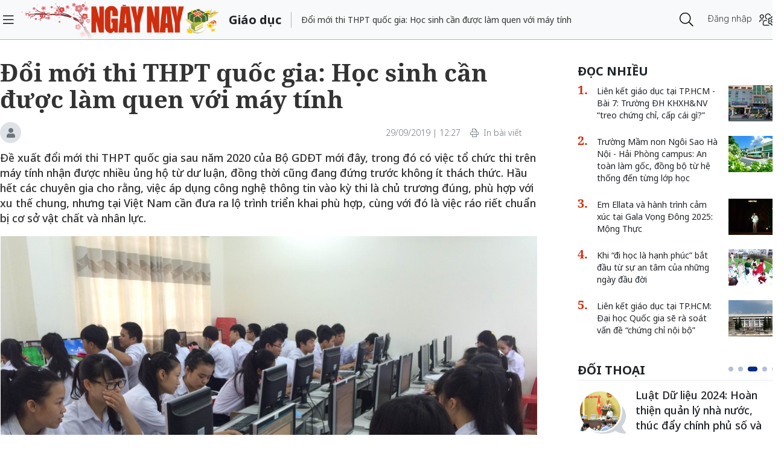

--- FILE ---
content_type: text/html;charset=utf-8
request_url: https://ngaynay.vn/doi-moi-thi-thpt-quoc-gia-hoc-sinh-can-duoc-lam-quen-voi-may-tinh-post79893.html
body_size: 19683
content:
<!DOCTYPE html> <html lang="vi"> <head> <title>Đổi mới thi THPT quốc gia: Học sinh cần được làm quen với máy tính</title> <meta name="description" content="Đề xuất đổi mới thi THPT quốc gia sau năm 2020 của Bộ GDĐT mới đây, trong đó có việc tổ chức thi trên máy tính nhận được nhiều ủng hộ từ dư luận, đồng thời cũng"/> <meta name="keywords" content="Thi THPT, đổi mới, sử dụng máy tính"/> <meta name="news_keywords" content="Thi THPT, đổi mới, sử dụng máy tính"/> <meta http-equiv="Content-Type" content="text/html; charset=utf-8"/> <meta http-equiv="X-UA-Compatible" content="IE=edge"/> <meta http-equiv="refresh" content="1200"/> <meta name="revisit-after" content="1 days"/> <meta name="viewport" content="width=device-width, initial-scale=1"/> <meta http-equiv="content-language" content="vi"/> <link rel="dns-prefetch" href="//static.ngaynay.vn"/> <link rel="dns-prefetch" href="//www.google-analytics.com"/> <link rel="dns-prefetch" href="//www.googletagmanager.com"/> <link rel="dns-prefetch" href="//stc.za.zaloapp.com"/> <link rel="dns-prefetch" href="//fonts.googleapis.com"/> <script>var cmsConfig={domainDesktop:"https://ngaynay.vn",domainMobile:"https://ngaynay.vn",domainStatic:"https://static.ngaynay.vn/2020/web",domainLog:"https://log.ngaynay.vn",siteId:0,adsLazy:true,loggingUrl:"https://log.ngaynay.vn/log?data=eyJzaXRlSWQiOjAsICJwbGF0Zm9ybSI6MSwgInVybCI6Imh0dHBzOi8vbmdheW5heS52bi9naWFvLWR1Yy8ifQ=="};var USER_AGENT=window.navigator&&window.navigator.userAgent||"";var IS_MOBILE=/Android|webOS|iPhone|iPad|iPod|BlackBerry|Windows Phone|IEMobile|Mobile Safari|Opera Mini/i.test(USER_AGENT);var IS_REDIRECT=false;if(IS_MOBILE&&!getCookie("isMobile")){setCookie("isMobile",1,30);window.location=window.location.pathname+window.location.search;IS_REDIRECT=true}else{if(getCookie("isMobile")){setCookie("isMobile",1,-1);window.location=window.location.pathname+window.location.search;IS_REDIRECT=true}}function setCookie(c,d,b){var f=new Date;f.setTime(f.getTime()+b*24*60*60*1000);var a="expires="+f.toUTCString();document.cookie=c+"="+d+"; "+a+";path=/;"}function getCookie(b){var c=document.cookie.indexOf(b+"=");var a=c+b.length+1;if(!c&&b!==document.cookie.substring(0,b.length)){return null}if(c===-1){return null}var d=document.cookie.indexOf(";",a);if(d===-1){d=document.cookie.length}return unescape(document.cookie.substring(a,d))};</script> <meta name="robots" content="index,follow,noarchive"/> <meta name="GOOGLEBOT" content="index,follow,noarchive"/> <link rel="shortcut icon" href="https://static.ngaynay.vn/2020/web/styles/img/favicon.ico" type="image/x-icon"/> <meta property="fb:pages" content="1100051476686275"/> <link rel="canonical" href="https://ngaynay.vn/doi-moi-thi-thpt-quoc-gia-hoc-sinh-can-duoc-lam-quen-voi-may-tinh-post79893.html"/> <meta property="og:site_name" content=""/> <meta property="og:rich_attachment" content="true"/> <meta property="og:type" content="article"/> <meta property="og:url" content="https://ngaynay.vn/post-79893.html"/> <meta property="og:image" content="https://image.ngaynay.vn/1200x630/Uploaded/2026/pcpc/2019_09_29/gd1_UXXP.jpg"/> <meta property="og:image:width" content="600"/> <meta property="og:image:height" content="315"/> <meta property="og:title" content="Đổi mới thi THPT quốc gia: Học sinh cần được làm quen với máy tính"/> <meta property="og:description" content="Đề xuất đổi mới thi THPT quốc gia sau năm 2020 của Bộ GDĐT mới đây, trong đó có việc tổ chức thi trên máy tính nhận được nhiều ủng hộ từ dư luận, đồng thời cũng đang đứng trước không ít thách thức. Hầu hết các chuyên gia cho rằng, việc áp dụng công nghệ thông tin vào kỳ thi là chủ trương đúng, phù hợp với xu thế chung, nhưng tại Việt Nam cần đưa ra lộ trình triển khai phù hợp, cùng với đó là việc ráo riết chuẩn bị cơ sở vật chất và nhân lực."/> <meta property="article:tag" content="Thi THPT, đổi mới, sử dụng máy tính"/> <meta property="article:section" content="Giáo dục"/> <meta property="article:published_time" content="2019-09-29T12:27:35+0700"/> <meta property="article:modified_time" content="2019-09-29T12:27:35+0700"/> <link rel="preload" href="https://static-cms-ngaynay.epicdn.me/2020/web/styles/css/main.min-1.7.1.css" as="style"> <link rel="stylesheet" href="https://static-cms-ngaynay.epicdn.me/2020/web/styles/css/main.min-1.7.1.css"/> <script type="text/javascript">(function(d,e,j,h,f,c,b){d.GoogleAnalyticsObject=f;d[f]=d[f]||function(){(d[f].q=d[f].q||[]).push(arguments)},d[f].l=1*new Date();c=e.createElement(j),b=e.getElementsByTagName(j)[0];c.async=1;c.src=h;b.parentNode.insertBefore(c,b)})(window,document,"script","//www.google-analytics.com/analytics.js","ga");if(!IS_REDIRECT){ga("create","UA-70876419-1","auto");ga("create","UA-92738947-1","auto","clientTracker");ga("send","pageview");ga("clientTracker.send","pageview")};</script> <script async src="https://www.googletagmanager.com/gtag/js?id=G-4YTJR59M4V"></script> <script>if(!IS_REDIRECT){window.dataLayer=window.dataLayer||[];function gtag(){dataLayer.push(arguments)}gtag("js",new Date());gtag("config","G-4YTJR59M4V")};</script> <script async defer src="https://static.ngaynay.vn/2020/web/js/analytics.min.js?v=1.0"></script> <script src="https://ngaynay.vn/ads?object_type=2&object_id=73"></script> <script async src="https://sp.zalo.me/plugins/sdk.js"></script> <script type="application/ld+json">{"@context": "http://schema.org","@type": "Organization","name": "","url": "https://ngaynay.vn","logo": "https://static.ngaynay.vn/2020/web/styles/img/ngaynay_share.png","contactPoint": [{"@type": "ContactPoint","telephone": "+84-962-341-234","contactType": "customer service"}]}</script><script type="application/ld+json">{"@context" : "http://schema.org","@type" : "WebSite","name" : "Giáo dục","url" : "https://ngaynay.vn/giao-duc/"}</script><script type="application/ld+json">{"@context":"http://schema.org","@type":"BreadcrumbList","itemListElement":[{"@type":"ListItem","position":1,"item":{"@id":"https://ngaynay.vn/giao-duc/","name":"Giáo dục"}}]}</script><script type="application/ld+json">{"@context": "http://schema.org","@type": "NewsArticle","mainEntityOfPage":{"@type":"WebPage","@id":"https://ngaynay.vn/doi-moi-thi-thpt-quoc-gia-hoc-sinh-can-duoc-lam-quen-voi-may-tinh-post79893.html"},"headline": "Đổi mới thi THPT quốc gia: Học sinh cần được làm quen với máy tính","description": "Đề xuất đổi mới thi THPT quốc gia sau năm 2020 của Bộ GDĐT mới đây, trong đó có việc tổ chức thi trên máy tính nhận được nhiều ủng hộ từ dư luận, đồng thời cũng đang đứng trước không ít thách thức. Hầu hết các chuyên gia cho rằng, việc áp dụng công nghệ thông tin vào kỳ thi là chủ trương đúng, phù hợp với xu thế chung, nhưng tại Việt Nam cần đưa ra lộ trình triển khai phù hợp, cùng với đó là việc ráo riết chuẩn bị cơ sở vật chất và nhân lực.","image": {"@type": "ImageObject","url": "https://image.ngaynay.vn/1200x630/Uploaded/2026/pcpc/2019_09_29/gd1_UXXP.jpg","width" : 720,"height" : 480},"datePublished": "2019-09-29T12:27:35+0700","dateModified": "2019-09-29T12:27:35+0700","author": {"@type": "Person","name": ""},"publisher": {"@type": "Organization","name": "","logo": {"@type": "ImageObject","url": "https://static.ngaynay.vn/2020/web/styles/img/ngaynay_share.png"}}}</script></head> <body> <div class="wrapper detail-page "> <header class="site-header"> <div class="container"> <div class="row"> <div class="col-26 order-3"> <div class="page-heading"> <a id="header-article-zone" href="#" class="article-cate"><h2></h2></a> <span class="article-title" id="header-article-title"></span> </div> </div> <div class="col-5 order-2"> <a href="/" class="site-header__logo" title="">NgayNay.vn</a> </div> <div class="col-1 order-1"> <button class="site-header__menu-button h-100"> <i class="fal fa-bars"></i> </button> </div> <div class="col-7 justify-content-end d-flex order-3"> <div class="site-header__more search-login"> <div class="search-wrap"> <input type="text" class="search-input txtsearch" placeholder="Nhập từ khóa tìm kiếm"> <button class="search-button btn_search"><i class="fal fa-search"></i></button> </div> <div class="login-wrap dropdown" id="header-profile"> <a href="javascript:void(0);" class="login-button" onclick="ME.loginDialog();"> <span class="text-login">Đăng nhập</span> <i onclick="ME.loginDialog();" title="Đăng nhập" class="fal fa-users-cog"></i> </a> </div> </div> </div> </div> </div> </header> <nav class="desktop-nav"> <section class="first-nav"> <ul class="menu"> <li> <a href="https://ngaynay.vn" title="Trang chủ">Trang chủ</a> </li> <li data-id="99" class="red-bg "> <a href="https://ngaynay.vn/pay/" title="Special Today">Special Today</a> </li> <li data-id="47" class=""> <a href="https://ngaynay.vn/van-hoa/" title="Văn hoá">Văn hoá</a> </li> <li data-id="73" class="is-active"> <a href="https://ngaynay.vn/giao-duc/" title="Giáo dục">Giáo dục</a> </li> <li data-id="81" class=""> <a href="https://ngaynay.vn/khoa-hoc/" title="Khoa học">Khoa học</a> <i class="fal fa-angle-right"></i> <section class="second-nav"> <h3 class="heading-cate">Khoa học</h3> <ul class="menu__sub"> <li data-id="28"><a href="https://ngaynay.vn/moi-truong/" title="Môi trường">Môi trường</a></li> <li data-id="69"><a href="https://ngaynay.vn/cong-nghe/" title="Công nghệ">Công nghệ</a></li> </ul> </section> </li> <li data-id="83" class=""> <a href="https://ngaynay.vn/di-san/" title="Di sản">Di sản</a> </li> <li data-id="29" class=""> <a href="https://ngaynay.vn/suc-khoe/" title="Sức khỏe">Sức khỏe</a> <i class="fal fa-angle-right"></i> <section class="second-nav"> <h3 class="heading-cate">Sức khỏe</h3> <ul class="menu__sub"> <li data-id="40"><a href="https://ngaynay.vn/song-an-toan/" title="Sống an toàn">Sống an toàn</a></li> <li data-id="42"><a href="https://ngaynay.vn/dinh-duong/" title="Dinh dưỡng">Dinh dưỡng</a></li> <li data-id="44"><a href="https://ngaynay.vn/thuoc-hay/" title="Thuốc hay">Thuốc hay</a></li> </ul> </section> </li> <li data-id="3" class=""> <a href="https://ngaynay.vn/tam-nhin-unesco/" title="Tầm nhìn UNESCO">Tầm nhìn UNESCO</a> </li> <li data-id="30" class=""> <a href="https://ngaynay.vn/du-lich/" title="Du lịch">Du lịch</a> <i class="fal fa-angle-right"></i> <section class="second-nav"> <h3 class="heading-cate">Du lịch</h3> <ul class="menu__sub"> <li data-id="45"><a href="https://ngaynay.vn/diem-den/" title="Điểm đến">Điểm đến</a></li> <li data-id="46"><a href="https://ngaynay.vn/trai-nghiem/" title="Trải nghiệm">Trải nghiệm</a></li> <li data-id="49"><a href="https://ngaynay.vn/khach-san/" title="Khách sạn">Khách sạn</a></li> <li data-id="50"><a href="https://ngaynay.vn/am-thuc/" title="Ẩm thực">Ẩm thực</a></li> <li data-id="48"><a href="https://ngaynay.vn/phuong-tien/" title="Phương tiện">Phương tiện</a></li> </ul> </section> </li> <li data-id="80" class=""> <a href="https://ngaynay.vn/Datnuoc-Connguoi/" title="Đất nước - Con người">Đất nước - Con người</a> </li> <li data-id="5" class=""> <a href="https://ngaynay.vn/the-gioi/" title="Thế giới">Thế giới</a> <i class="fal fa-angle-right"></i> <section class="second-nav"> <h3 class="heading-cate">Thế giới</h3> <ul class="menu__sub"> <li data-id="7"><a href="https://ngaynay.vn/binh-luan/" title="Bình luận">Bình luận</a></li> <li data-id="35"><a href="https://ngaynay.vn/ho-so/" title="Hồ sơ">Hồ sơ</a></li> </ul> </section> </li> <li data-id="2" class=""> <a href="https://ngaynay.vn/van-hoa-doanh-nghiep/" title="Văn hóa Doanh nghiệp">Văn hóa Doanh nghiệp</a> </li> <li data-id="16" class=""> <a href="https://ngaynay.vn/khong-gian-song-1/" title="Không gian sống">Không gian sống</a> </li> <li data-id="100" class=""> <a href="https://ngaynay.vn/phat-trien-ben-vung/" title="Phát triển bền vững">Phát triển bền vững</a> <i class="fal fa-angle-right"></i> <section class="second-nav"> <h3 class="heading-cate">Phát triển bền vững</h3> <ul class="menu__sub"> <li data-id="102"><a href="https://ngaynay.vn/chuyen-doi-so/" title="Chuyển đổi số">Chuyển đổi số</a></li> <li data-id="103"><a href="https://ngaynay.vn/kinh-te-xanh/" title="Kinh tế xanh">Kinh tế xanh</a></li> <li data-id="101"><a href="https://ngaynay.vn/csr/" title="CSR">CSR</a></li> </ul> </section> </li> <li data-id="104" class=""> <a href="https://ngaynay.vn/xu-huong/" title="Xu hướng">Xu hướng</a> <i class="fal fa-angle-right"></i> <section class="second-nav"> <h3 class="heading-cate">Xu hướng</h3> <ul class="menu__sub"> <li data-id="105"><a href="https://ngaynay.vn/lam-dep-1/" title="Làm đẹp">Làm đẹp</a></li> <li data-id="107"><a href="https://ngaynay.vn/thoi-trang/" title="Thời trang">Thời trang</a></li> <li data-id="108"><a href="https://ngaynay.vn/tieu-dung/" title="Tiêu dùng">Tiêu dùng</a></li> <li data-id="109"><a href="https://ngaynay.vn/giai-tri-1/" title="Giải trí">Giải trí</a></li> <li data-id="106"><a href="https://ngaynay.vn/the-thao-1/" title="Thể thao">Thể thao</a></li> <li data-id="110"><a href="https://ngaynay.vn/talk/" title="Talk &amp; See">Talk &amp; See</a></li> <li data-id="111"><a href="https://ngaynay.vn/trending/" title="Trending">Trending</a></li> </ul> </section> </li> <li><span class="w-100 border-top mt-3 mb-3"></span></li> <li data-id="91" class=""> <a href="https://ngaynay.vn/phatgiao/" title="Phật giáo" target="_blank">Phật giáo</a> </li> <li data-id="68" class=""> <a href="https://ngaynay.vn/xe/" title="Xe và Công nghệ" target="_blank">Xe và Công nghệ</a> </li> <li data-id="98" class=""> <a href="https://ngaynay.vn/e-paper/" title="E-PAPER">E-PAPER</a> </li> <li data-id="78" class=""> <a href="https://ngaynay.vn/news-game/" title="News Game">News Game</a> </li> <li data-id="77" class=""> <a href="https://ngaynay.vn/Longform/" title="Longform">Longform</a> </li> </ul> </section> </nav> <div class="site-body"> <div class="container"> <div class="row justify-content-between"> <div class="col"> <ul class="breadcrumb breadcrumb--detail"> <li class="main-cate is-active"> <a href="https://ngaynay.vn/giao-duc/" title="Giáo dục">Giáo dục</a> </li> </ul> </div> <div class="w-100"></div> <div class="col-27"> <article class="article"> <header class="article__header"> <h1 class="article__title cms-title"> Đổi mới thi THPT quốc gia: Học sinh cần được làm quen với máy tính </h1> <div class="article__meta"> <span class="author-zone"><i class="fal fa-user"></i></span> <span class="time"> <time datetime="2019-09-29T12:27:35+0700">29/09/2019 | 12:27</time> <meta class="cms-date" itemprop="datePublished" content="2019-09-29T12:27:35+0700"> </span> <a href="javascript:voice(0);" class="print sendprint"> <i class="fal fa-print"></i> <span>In bài viết</span> </a> <div class="social-share"> <div class="fb-wrap"> <div class="fb-like" data-href="https://ngaynay.vn/post-79893.html" data-width="" data-layout="button_count" data-action="like" data-size="small" data-share="true"></div> </div> </div> </div> <div class="clearfix"></div> <div class="article__sapo cms-desc"> <div>Đề xuất đổi mới thi THPT quốc gia sau năm 2020 của Bộ GDĐT mới đây, trong đó có việc tổ chức thi trên máy tính nhận được nhiều ủng hộ từ dư luận, đồng thời cũng đang đứng trước không ít thách thức. Hầu hết các chuyên gia cho rằng, việc áp dụng công nghệ thông tin vào kỳ thi là chủ trương đúng, phù hợp với xu thế chung, nhưng tại Việt Nam cần đưa ra lộ trình triển khai phù hợp, cùng với đó là việc ráo riết chuẩn bị cơ sở vật chất và nhân lực.</div></div> <div id="adsWeb_AdsArticleAfterSapo" class="banner clearfix" data-platform="1" data-position="Web_AdsArticleAfterSapo"> <script>if(typeof Web_AdsArticleAfterSapo!="undefined"){window.CMS_BANNER.pushAds(Web_AdsArticleAfterSapo,"adsWeb_AdsArticleAfterSapo")}else{document.getElementById("adsWeb_AdsArticleAfterSapo").style.display="none"};</script> </div> <table class="article__avatar"> <tbody> <tr> <td class="pic"> <img class="cms-photo" src="https://image.ngaynay.vn/w890/Uploaded/2026/pcpc/2019_09_29/gd1_UXXP.jpg" data-photo-original-src="https://image.ngaynay.vn/Uploaded/2026/pcpc/2019_09_29/gd1_UXXP.jpg" alt="Đổi mới thi THPT quốc gia: Học sinh cần được làm quen với máy tính" cms-photo-caption="Đổi mới thi THPT quốc gia: Học sinh cần được làm quen với máy tính"/> </td> </tr> </tbody> </table> <div id="adsWeb_AdsArticleAfterAvatar" class="banner clearfix" data-platform="1" data-position="Web_AdsArticleAfterAvatar"> <script>if(typeof Web_AdsArticleAfterAvatar!="undefined"){window.CMS_BANNER.pushAds(Web_AdsArticleAfterAvatar,"adsWeb_AdsArticleAfterAvatar")}else{document.getElementById("adsWeb_AdsArticleAfterAvatar").style.display="none"};</script> </div> <div class="article__relate-1 cms-relate"> <div class="box-content"> <article class="story"> <h5 class="story__heading"> <a class="cms-link" href="https://ngaynay.vn/rat-co-the-thi-sinh-se-phai-thi-thpt-quoc-gia-tren-may-tinh-post79754.html" title="Rất có thể thí sinh sẽ phải thi THPT quốc gia trên máy tính"> Rất có thể thí sinh sẽ phải thi THPT quốc gia trên máy tính </a> </h5> </article> <article class="story"> <h5 class="story__heading"> <a class="cms-link" href="https://ngaynay.vn/phuong-an-thi-thpt-quoc-gia-moi-can-chuan-bi-ky-dieu-kien-vat-chat-va-con-nguoi-post79839.html" title="Phương án thi THPT quốc gia mới: Cần chuẩn bị kỹ điều kiện vật chất và con người"> Phương án thi THPT quốc gia mới: Cần chuẩn bị kỹ điều kiện vật chất và con người </a> </h5> </article> </div> </div> </header> <div class="article__body cms-body " itemprop="articleBody"> <p><strong>Cân nhắc yếu tố vùng miền</strong><br> </p> <p>Theo PGS Trần Văn Tớp – Phó Hiệu trưởng trường ĐH Bách Khoa Hà Nội, để xây dựng phương án thi này thì Bộ GDĐT cần có tiến độ, chuẩn bị cho các vấn đề như mức độ tiếp cận máy tính của thí sinh khu vực khó khăn. Trong điều kiện hiện nay, các thành phố lớn thuận lợi về hạ tầng, mặt bằng tiếp cận thi trên máy. Nhưng ở những nơi, vùng sâu vùng xa, có khi học sinh chỉ được tiếp cận máy tính qua phòng thí nghiệm ở trường phổ thông, giờ thực hành thí nghiệm làm trực tiếp trên máy chưa nhiều. Vì thế, e rằng đến khi thi các em bỡ ngỡ quá.</p> <p>Về vấn đề này, PGS.TS Đỗ Văn Dũng - Hiệu trưởng Trường ĐH Sư phạm Kỹ thuật TP Hồ Chí Minh nhận định, ưu điểm của thi trên máy tính là có kết quả tức thì, có thể tổ chức thi nhiều lần trong năm, không phải tổ chức hội đồng thi rườm rà, phức tạp, có thể giảm tiêu cực trong thi cử. Tuy nhiên, việc này cũng tạo nên những lo ngại như cơ sở vật chất không đồng đều, trình độ không tương xứng ở các địa phương. Đơn cử như thí sinh ở thành phố được sử dụng máy tính nhiều hơn nên thao tác thành thạo hơn, có thời gian làm bài sẽ nhiều hơn so với các em ở vùng nông thôn, miền núi khó khăn. Cùng với đó, số lượng máy tính khó đáp ứng nhu cầu thực tế, nếu để công ty bên ngoài hỗ trợ thì không khả thi. Chưa kể, nếu máy tính bị trục trặc cũng sẽ phần nào làm ảnh hưởng đến quyền lợi, tâm lí của thí sinh. Ngoài ra, nếu cả nước có hàng chục nghìn phòng thi thì sẽ phải thêm rất nhiều người trực phần mềm thi, yêu cầu về chuyên môn, trình độ công nghệ thông tin của giám thị cũng phải cao hơn. “Mình đang sử dụng công nghệ để giảm sự tham gia của con người, nhưng khi đưa công nghệ vào lại xuất hiện thêm một số nhân tố, con người mới thì những người dùng phần mềm đó có để xảy ra tiêu cực không?” - ông Dũng băn khoăn.</p> <p><strong>Làm sao để đảm bảo công bằng, khách quan</strong></p> <p>Đồng quan điểm này, PGS.TS Nguyễn Phương Nga - Giám đốc Trung tâm Kiểm định chất lượng giáo dục - Hiệp hội các trường ĐH- CĐ Việt Nam cho rằng, khi áp dụng thi trên máy tính thách thức đầu tiên là đối với những học sinh sẽ thi tốt nghiệp lớp 12 vào năm 2024-2025. Các em có tối thiểu 4 năm để chuẩn bị và làm quen với việc thi trên máy tính (máy tính bảng hoặc máy tính bàn). Thách thức tiếp theo là đối với các giáo viên ở các trường THPT, giáo viên phổ thông phải thuần thục sử dụng máy tính; các trường THPT cần phải có phòng máy tính để tạo điều kiện cho giáo viên và học sinh của trường được sử dụng. Nhưng thách thức lớn nhất vẫn là đối với Bộ GDĐT đó là làm sao các tầng lớp trong xã hội hiểu được đầy đủ mức độ hữu ích, sự công bằng khách quan và hiệu quả kinh tế của việc tổ chức thi tốt nghiệp THPT trên máy tính sử dụng công nghệ cao.</p> <div class="ads_middle"> <div id="adsWeb_AdsArticleMiddle" class="banner fyi" data-platform="1" data-position="Web_AdsArticleMiddle"> <script>if(typeof Web_AdsArticleMiddle!="undefined"){window.CMS_BANNER.pushAds(Web_AdsArticleMiddle,"adsWeb_AdsArticleMiddle")}else{document.getElementById("adsWeb_AdsArticleMiddle").style.display="none"};</script> </div> </div> <p>Kỳ thi tốt nghiệp THPT từ năm 2017 đến năm 2019 đã giảm được gánh nặng về thời lượng thi, kèm theo giảm bớt công sức và chi phí của cha mẹ học sinh cho việc đi thi của con em mình. Dù vậy, các kỳ thi này vẫn đòi hỏi sự huy động cùng lúc nhiều nguồn lực phục vụ cho một kỳ thi chung toàn quốc và chưa loại bỏ được nhân tố tiêu cực can thiệp vào kết quả thi. Để đảm bảo duy trì sự khách quan trong đánh giá mức độ học sinh lớp 12 đạt được chuẩn đầu ra của chương trình giáo dục phổ thông hiện hành, Bộ GDĐT đã khẳng định sự ổn định về các môn thi và dạng thức thi tốt nghiệp THPT trong giai đoạn 2020-2024 (trước khi có khóa tốt nghiệp THPT theo chương trình GDPT mới). Đồng thời để hòa nhập với xu thế phát triển của các kỳ thi tốt nghiệp THPT của các nước trong khu vực (như: Thái Lan, Trung Quốc…) và các nước phát triển (như Phần Lan, Hoa Kỳ…), năng lực của học sinh lớp 12 về Khoa học xã hội được đánh giá bằng một đầu điểm cho bài thi về Khoa học xã hội; và năng lực về Khoa học tự nhiên của học sinh cũng được đo lường bằng một đầu điểm cho môn thi/bài thi Khoa học tự nhiên. Do đó, để chuẩn bị cho việc đánh giá năng lực học sinh lớp 12 tốt nghiệp theo chương trình GDPT mới vào năm 2024-2025, giải pháp tối ưu giảm thiểu rủi ro trong việc in ấn các đề thi và tổ chức chấm thi trên giấy là thi trên máy tính.</p> <p>Bà Phương Nga phân tích: Ưu điểm của việc thi trên máy tính đã được kiểm chứng bằng việc các Test sites chuyên nghiệp của các nước phát triển đã khuyến khích các thí sinh đăng ký dự thi IELTS trên máy tính, hạn chế việc thi trên giấy. Một thực tiễn sống động hơn cả là Pearson Test of English Academic (viết tắt là: PTE Academic) hoàn toàn thi trên máy tính cả bốn kỹ năng (nghe, đọc, nói và viết) sử dụng công nghệ Artificial Intelligent để chấm điểm, có nghĩa là phần mềm của computer chấm điểm bài thi, không phải con người chấm thi, nên tuyệt đối không có sự can thiệp của con người vào kết quả thi. PTE Academic hiện đã có Test sites tại Việt Nam. Tuy nhiên, để học sinh THPT làm quen với việc thi trên máy tính, các trường THPT cần có phòng máy tính cài các bài thi mẫu để học sinh làm quen. Đồng thời trên Cổng thông tin điện tử của Bộ GDĐT, các sở GDĐT cần có forum riêng gồm một số đề thi và phần mềm thi để mỗi học sinh lớp 12 có thể vào thi thử trên máy tính.</p> <p>Tốt nghiệp THPT là kỳ thi quan trọng trong hệ thống giáo dục Việt Nam đối với học sinh lớp 12. Như đã phân tích ở trên, mục đích của kỳ thi là đánh giá mức độ học sinh lớp 12 đạt được chuẩn đầu ra (kiến thức và kỹ năng) của chương trình THPT và là điều kiện để được cấp Chứng chỉ tốt nghiệp THPT. Đây cũng là điều kiện tiên quyết để được tham dự kỳ thi tuyển sinh ĐH và CĐ hoặc được xét tuyển vào các trường ĐH và CĐ. Các chuyên gia đặt nhiều kỳ vọng, sự khác biệt vượt trội của giải pháp thi trên máy tính là không còn hiện tượng cả xã hội phải vào cuộc và cùng trải nghiệm sự căng thẳng lo lắng cho một kỳ thi tốt nghiệp THPT được tổ chức cùng một thời điểm trên toàn quốc.</p> <div class="article__source cms-source"> <span>Theo ĐĐK</span> </div> </div> <div id="adsWeb_AdsArticleAfterBody" class="banner clearfix" data-platform="1" data-position="Web_AdsArticleAfterBody"> <script>if(typeof Web_AdsArticleAfterBody!="undefined"){window.CMS_BANNER.pushAds(Web_AdsArticleAfterBody,"adsWeb_AdsArticleAfterBody")}else{document.getElementById("adsWeb_AdsArticleAfterBody").style.display="none"};</script> </div> <div class="social-btn-group article__share"> <a href="javascript:void(0);" data-href="https://ngaynay.vn/post-79893.html" class="social facebook" rel="facebook" title="Chia sẻ qua Facebook"><i class="fab fa-facebook"></i></a> <a href="javascript:void(0);" data-href="https://ngaynay.vn/post-79893.html" class="social twitter" rel="twitter" title="Chia sẻ qua Twitter"><i class="fab fa-twitter-square"></i></a> <a href="javascript:void(0);" data-href="https://ngaynay.vn/post-79893.html" title="Chia sẻ qua Zalo" class="zalo zalo-share-button" data-oaid="3598193545128011577" data-layout="icon" data-customize="true"><i class="icon icon--social-zalo"></i></a> </div> <div class="article__tag clearfix"> <div class="box-heading"><i class="fas fa-tags"></i></div> <div class="box-content"> <a href="https://ngaynay.vn/thi-thpt-tag130418.html" title="Thi THPT">Thi THPT</a> <a href="https://ngaynay.vn/doi-moi-tag128899.html" title="đổi mới">đổi mới</a> <a href="https://ngaynay.vn/su-dung-may-tinh-tag103595.html" title="sử dụng máy tính">sử dụng máy tính</a> </div> </div> <div id="adsWeb_AdsArticleAfterTag" class="banner clearfix" data-platform="1" data-position="Web_AdsArticleAfterTag"> <script>if(typeof Web_AdsArticleAfterTag!="undefined"){window.CMS_BANNER.pushAds(Web_AdsArticleAfterTag,"adsWeb_AdsArticleAfterTag")}else{document.getElementById("adsWeb_AdsArticleAfterTag").style.display="none"};</script> </div> <div class="article-comment" data-id="79893" data-type="20"></div> <div id="adsWeb_AdsArticleAfterComment" class="banner clearfix" data-platform="1" data-position="Web_AdsArticleAfterComment"> <script>if(typeof Web_AdsArticleAfterComment!="undefined"){window.CMS_BANNER.pushAds(Web_AdsArticleAfterComment,"adsWeb_AdsArticleAfterComment")}else{document.getElementById("adsWeb_AdsArticleAfterComment").style.display="none"};</script> </div> </article> </div> <div class="col-10"> <div class="sidebar"> <div id="adsWeb_AdsRightTop" class="banner clearfix" data-platform="1" data-position="Web_AdsRightTop"> <script>if(typeof Web_AdsRightTop!="undefined"){window.CMS_BANNER.pushAds(Web_AdsRightTop,"adsWeb_AdsRightTop")}else{document.getElementById("adsWeb_AdsRightTop").style.display="none"};</script> </div> <div class="box-style-7"> <div class="box-heading"><h3><a href="#" title="Đọc nhiều"><span>Đọc nhiều</span></a></h3></div> <div class="box-content"> <article class="story"> <figure class="story__thumb"> <a href="https://ngaynay.vn/lien-ket-giao-duc-tai-tphcm-bai-7-truong-dh-khxhnv-treo-chung-chi-cap-cai-gi-post168282.html" title="Liên kết giáo dục tại TP.HCM - Bài 7: Trường ĐH KHXH&amp;NV “treo chứng chỉ, cấp cái gì?”"> <img class="lazyload" src="[data-uri]" data-src="https://image.ngaynay.vn/80x60/Uploaded/2026/vowkoqic/2026_01_11/anh-1-5430-3925.jpeg" alt="Liên kết giáo dục tại TP.HCM - Bài 7: Trường ĐH KHXH&amp;NV “treo chứng chỉ, cấp cái gì?”"> </a> </figure> <h5 class="story__heading"> <a class="cms-link" href="https://ngaynay.vn/lien-ket-giao-duc-tai-tphcm-bai-7-truong-dh-khxhnv-treo-chung-chi-cap-cai-gi-post168282.html" title="Liên kết giáo dục tại TP.HCM - Bài 7: Trường ĐH KHXH&amp;NV “treo chứng chỉ, cấp cái gì?”"> Liên kết giáo dục tại TP.HCM - Bài 7: Trường ĐH KHXH&amp;NV “treo chứng chỉ, cấp cái gì?” </a> </h5> </article> <article class="story"> <figure class="story__thumb"> <a href="https://ngaynay.vn/truong-mam-non-ngoi-sao-ha-noi-hai-phong-campus-an-toan-lam-goc-dong-bo-tu-he-thong-den-tung-lop-hoc-post168314.html" title="Trường Mầm non Ngôi Sao Hà Nội - Hải Phòng campus: An toàn làm gốc, đồng bộ từ hệ thống đến từng lớp học"> <img class="lazyload" src="[data-uri]" data-src="https://image.ngaynay.vn/80x60/Uploaded/2026/znaeng/2026_01_12/mam-non-ngoi-sao-hai-phong-1-368-1733.jpg" alt="Trường Mầm non Ngôi Sao Hà Nội - Hải Phòng campus: An toàn làm gốc, đồng bộ từ hệ thống đến từng lớp học"> </a> </figure> <h5 class="story__heading"> <a class="cms-link" href="https://ngaynay.vn/truong-mam-non-ngoi-sao-ha-noi-hai-phong-campus-an-toan-lam-goc-dong-bo-tu-he-thong-den-tung-lop-hoc-post168314.html" title="Trường Mầm non Ngôi Sao Hà Nội - Hải Phòng campus: An toàn làm gốc, đồng bộ từ hệ thống đến từng lớp học"> Trường Mầm non Ngôi Sao Hà Nội - Hải Phòng campus: An toàn làm gốc, đồng bộ từ hệ thống đến từng lớp học </a> </h5> </article> <article class="story"> <figure class="story__thumb"> <a href="https://ngaynay.vn/em-ellata-va-hanh-trinh-cam-xuc-tai-gala-vong-dong-2025-mong-thuc-post168351.html" title="Em Ellata và hành trình cảm xúc tại Gala Vọng Đông 2025: Mộng Thực "> <img class="lazyload" src="[data-uri]" data-src="https://image.ngaynay.vn/80x60/Uploaded/2026/ycgvppwi/2026_01_13/anh-1-1-5290-1335.jpg" alt="Em Ellata mang tới phần trình diễn ngọt ngào và sâu lắng tại Gala Vọng Đông 2025. (Ảnh: BTC)"> </a> </figure> <h5 class="story__heading"> <a class="cms-link" href="https://ngaynay.vn/em-ellata-va-hanh-trinh-cam-xuc-tai-gala-vong-dong-2025-mong-thuc-post168351.html" title="Em Ellata và hành trình cảm xúc tại Gala Vọng Đông 2025: Mộng Thực "> Em Ellata và hành trình cảm xúc tại Gala Vọng Đông 2025: Mộng Thực </a> </h5> </article> <article class="story"> <figure class="story__thumb"> <a href="https://ngaynay.vn/khi-di-hoc-la-hanh-phuc-bat-dau-tu-su-an-tam-cua-nhung-ngay-dau-doi-post168340.html" title="Khi “đi học là hạnh phúc” bắt đầu từ sự an tâm của những ngày đầu đời"> <img class="lazyload" src="[data-uri]" data-src="https://image.ngaynay.vn/80x60/Uploaded/2026/pcpc/2026_01_13/mam-non-ngoi-sao-hai-phong-1-3086-3840.jpg" alt="Không gian học tập thân thiện tại Trường Mầm non Ngôi Sao Hà Nội - Hải Phòng Campus giúp trẻ cảm thấy an tâm ngay những ngày đầu đến trường"> </a> </figure> <h5 class="story__heading"> <a class="cms-link" href="https://ngaynay.vn/khi-di-hoc-la-hanh-phuc-bat-dau-tu-su-an-tam-cua-nhung-ngay-dau-doi-post168340.html" title="Khi “đi học là hạnh phúc” bắt đầu từ sự an tâm của những ngày đầu đời"> Khi “đi học là hạnh phúc” bắt đầu từ sự an tâm của những ngày đầu đời </a> </h5> </article> <article class="story"> <figure class="story__thumb"> <a href="https://ngaynay.vn/lien-ket-giao-duc-tai-tphcm-dai-hoc-quoc-gia-se-ra-soat-van-de-chung-chi-noi-bo-post168422.html" title="Liên kết giáo dục tại TP.HCM: Đại học Quốc gia sẽ rà soát vấn đề “chứng chỉ nội bộ”"> <img class="lazyload" src="[data-uri]" data-src="https://image.ngaynay.vn/80x60/Uploaded/2026/vowkoqic/2026_01_15/anh-1-6940-6984.jpeg" alt="ĐHQG TP.HCM sẽ rà soát vấn đề liên quan “chứng chỉ nội bộ”."> </a> </figure> <h5 class="story__heading"> <a class="cms-link" href="https://ngaynay.vn/lien-ket-giao-duc-tai-tphcm-dai-hoc-quoc-gia-se-ra-soat-van-de-chung-chi-noi-bo-post168422.html" title="Liên kết giáo dục tại TP.HCM: Đại học Quốc gia sẽ rà soát vấn đề “chứng chỉ nội bộ”"> Liên kết giáo dục tại TP.HCM: Đại học Quốc gia sẽ rà soát vấn đề “chứng chỉ nội bộ” </a> </h5> </article> </div> </div> <div class="slider-style-4"> <div class="box-heading"> <h2><a href="https://ngaynay.vn/doi-thoai/" title="Đối thoại"><span>Đối thoại</span></a></h2> <div class="dots-container"></div> </div> <div class="box-content"> <div class="wrap"> <article class="story"> <figure class="story__thumb"> <a href="https://ngaynay.vn/theo-dau-chan-nguoi-ve-pac-bo-ve-coi-nguon-cua-cach-mang-post166869.html" title="Theo dấu chân Người về Pác Bó: Về cội nguồn của Cách mạng"> <img data-lazy="https://image.ngaynay.vn/100x100/Uploaded/2026/ycgvppwi/2025_11_28/anh-1-7376-4656.png" alt="Dòng suối Lê-nin trong vắt dưới ánh nắng"> </a> </figure> <h5 class="story__heading"> <a class="cms-link" href="https://ngaynay.vn/theo-dau-chan-nguoi-ve-pac-bo-ve-coi-nguon-cua-cach-mang-post166869.html" title="Theo dấu chân Người về Pác Bó: Về cội nguồn của Cách mạng"> Theo dấu chân Người về Pác Bó: Về cội nguồn của Cách mạng </a> </h5> <div class="story__meta"> <a class="author" href="#" title="Hoàng Anh - Xuân Đức">Hoàng Anh - Xuân Đức</a> </div> </article> <article class="story"> <figure class="story__thumb"> <a href="https://ngaynay.vn/niem-tin-cong-chinh-post164969.html" title="Niềm tin công chính"> <img data-lazy="https://image.ngaynay.vn/100x100/Uploaded/2026/znaeng/2025_10_04/anh-man-hinh-2025-10-03-luc-212952-1759501800675478062637-4240-7450.jpg" alt="Bà Hoàng Thị Hường (còn gọi Hoàng Hường, 38 tuổi) vừa bị Cơ quan Cảnh sát điều tra, Bộ Công an khởi tố ngày 3/10."> </a> </figure> <h5 class="story__heading"> <a class="cms-link" href="https://ngaynay.vn/niem-tin-cong-chinh-post164969.html" title="Niềm tin công chính"> Niềm tin công chính </a> </h5> <div class="story__meta"> <a class="author" href="#" title="Phạm Gia Hiền">Phạm Gia Hiền</a> </div> </article> <article class="story"> <figure class="story__thumb"> <a href="https://ngaynay.vn/luat-du-lieu-2024-hoan-thien-quan-ly-nha-nuoc-thuc-day-chinh-phu-so-va-kinh-te-so-post164155.html" title="Luật Dữ liệu 2024: Hoàn thiện quản lý nhà nước, thúc đẩy chính phủ số và kinh tế số"> <img data-lazy="https://image.ngaynay.vn/100x100/Uploaded/2026/wpxlldxwp/2025_09_09/anh-chup-man-hinh-2025-09-09-luc-064637-5419-5998.png" alt="Luật Dữ liệu góp phần phục vụ công cuộc chuyển đổi số quốc gia, xây dựng Chính phủ điện tử, Chính phủ số, kinh tế số, xã hội số"> </a> </figure> <h5 class="story__heading"> <a class="cms-link" href="https://ngaynay.vn/luat-du-lieu-2024-hoan-thien-quan-ly-nha-nuoc-thuc-day-chinh-phu-so-va-kinh-te-so-post164155.html" title="Luật Dữ liệu 2024: Hoàn thiện quản lý nhà nước, thúc đẩy chính phủ số và kinh tế số"> Luật Dữ liệu 2024: Hoàn thiện quản lý nhà nước, thúc đẩy chính phủ số và kinh tế số </a> </h5> <div class="story__meta"> </div> </article> <article class="story"> <figure class="story__thumb"> <a href="https://ngaynay.vn/luat-du-lieu-2024-tai-nguyen-du-lieu-phat-trien-toan-dien-kinh-te-so-post164154.html" title="Luật Dữ liệu 2024: Tài nguyên dữ liệu, phát triển toàn diện kinh tế số"> <img data-lazy="https://image.ngaynay.vn/100x100/Uploaded/2026/wpxlldxwp/2025_09_09/anh-chup-man-hinh-2025-09-09-luc-064129-810-8368.png" alt="Đại tướng Lương Tam Quang - Bộ trưởng Bộ Công an phát biểu về sàn dữ liệu tại Việt Nam."> </a> </figure> <h5 class="story__heading"> <a class="cms-link" href="https://ngaynay.vn/luat-du-lieu-2024-tai-nguyen-du-lieu-phat-trien-toan-dien-kinh-te-so-post164154.html" title="Luật Dữ liệu 2024: Tài nguyên dữ liệu, phát triển toàn diện kinh tế số"> Luật Dữ liệu 2024: Tài nguyên dữ liệu, phát triển toàn diện kinh tế số </a> </h5> <div class="story__meta"> </div> </article> <article class="story"> <figure class="story__thumb"> <a href="https://ngaynay.vn/luat-du-lieu-2024-hanh-lang-phap-ly-vung-chac-thuc-day-kinh-te-phat-trien-post163561.html" title="Luật Dữ liệu 2024: Hành lang pháp lý vững chắc, thúc đẩy kinh tế phát triển"> <img data-lazy="https://image.ngaynay.vn/100x100/Uploaded/2026/wpxlldxwp/2025_08_21/c1-5331-9117.png" alt="Hình ảnh: Đại biểu Quốc hội họp tổ, đề xuất thúc đẩy kinh tế dữ liệu phát triển. Ảnh: TTXVN"> </a> </figure> <h5 class="story__heading"> <a class="cms-link" href="https://ngaynay.vn/luat-du-lieu-2024-hanh-lang-phap-ly-vung-chac-thuc-day-kinh-te-phat-trien-post163561.html" title="Luật Dữ liệu 2024: Hành lang pháp lý vững chắc, thúc đẩy kinh tế phát triển"> Luật Dữ liệu 2024: Hành lang pháp lý vững chắc, thúc đẩy kinh tế phát triển </a> </h5> <div class="story__meta"> </div> </article> </div> </div> </div> <div class="slider-style-5"> <div class="box-heading"> <h2><a href="https://ngaynay.vn/Longform/" title="Longform"><span>Longform</span><i class="icon icon--sunset"></i></a></h2> </div> <div class="box-content"> <div class="wrap"> <article class="story"> <figure class="story__thumb"> <a href="https://ngaynay.vn/phat-bieu-cua-tong-bi-thu-tai-hoi-nghi-trien-khai-cong-tac-cua-chinh-phu-va-chinh-quyen-dia-phuong-post168207.html" title="Phát biểu của Tổng Bí thư tại Hội nghị triển khai công tác của Chính phủ và chính quyền địa phương"> <img data-lazy="https://image.ngaynay.vn/230x355/Uploaded/2026/jqkpvowk/2026_01_08/banner-ky-niem-khuyen-mai-quoc-khanh-giai-phong-hien-dai-do-xanh-1800-x-3200-px-6819-7559.png" alt="Phát biểu của Tổng Bí thư tại Hội nghị triển khai công tác của Chính phủ và chính quyền địa phương"> </a> </figure> <h5 class="story__heading"> <a class="cms-link" href="https://ngaynay.vn/phat-bieu-cua-tong-bi-thu-tai-hoi-nghi-trien-khai-cong-tac-cua-chinh-phu-va-chinh-quyen-dia-phuong-post168207.html" title="Phát biểu của Tổng Bí thư tại Hội nghị triển khai công tác của Chính phủ và chính quyền địa phương"> Phát biểu của Tổng Bí thư tại Hội nghị triển khai công tác của Chính phủ và chính quyền địa phương <i class="icon icon--longform"></i> </a> </h5> <div class="story__meta"> <time datetime="2026-01-08T18:24:59+0700"> 08/01/2026 18:24 </time></div> </article> <article class="story"> <figure class="story__thumb"> <a href="https://ngaynay.vn/phat-bieu-cua-tong-bi-thu-to-lam-tai-le-ky-niem-cap-quoc-gia-80-nam-ngay-tong-tuyen-cu-dau-tien-bau-quoc-hoi-viet-nam-post168120.html" title="Phát biểu của Tổng Bí thư Tô Lâm tại Lễ kỷ niệm cấp quốc gia 80 năm Ngày Tổng tuyển cử đầu tiên bầu Quốc hội Việt Nam"> <img data-lazy="https://image.ngaynay.vn/230x355/Uploaded/2026/jqkpvowk/2026_01_06/banner-quang-cao-khuyen-mai-quoc-khanh-29-viet-nam-hien-dai-do-vang-1800-x-3200-px-9744-325.png" alt="Phát biểu của Tổng Bí thư Tô Lâm tại Lễ kỷ niệm cấp quốc gia 80 năm Ngày Tổng tuyển cử đầu tiên bầu Quốc hội Việt Nam"> </a> </figure> <h5 class="story__heading"> <a class="cms-link" href="https://ngaynay.vn/phat-bieu-cua-tong-bi-thu-to-lam-tai-le-ky-niem-cap-quoc-gia-80-nam-ngay-tong-tuyen-cu-dau-tien-bau-quoc-hoi-viet-nam-post168120.html" title="Phát biểu của Tổng Bí thư Tô Lâm tại Lễ kỷ niệm cấp quốc gia 80 năm Ngày Tổng tuyển cử đầu tiên bầu Quốc hội Việt Nam"> Phát biểu của Tổng Bí thư Tô Lâm tại Lễ kỷ niệm cấp quốc gia 80 năm Ngày Tổng tuyển cử đầu tiên bầu Quốc hội Việt Nam <i class="icon icon--longform"></i> </a> </h5> <div class="story__meta"> <time datetime="2026-01-06T13:57:05+0700"> 06/01/2026 13:57 </time></div> </article> <article class="story"> <figure class="story__thumb"> <a href="https://ngaynay.vn/ha-noi-hanh-trinh-dinh-hinh-mot-do-thi-cong-nghiep-van-hoa-post168016.html" title="Hà Nội - Hành trình định hình một đô thị công nghiệp văn hóa"> <img data-lazy="https://image.ngaynay.vn/230x355/Uploaded/2026/znaeng/2026_01_01/blue-and-white-modern-travel-india-promo-your-story-1-8349-4475.png" alt="Hà Nội - Hành trình định hình một đô thị công nghiệp văn hóa"> </a> </figure> <h5 class="story__heading"> <a class="cms-link" href="https://ngaynay.vn/ha-noi-hanh-trinh-dinh-hinh-mot-do-thi-cong-nghiep-van-hoa-post168016.html" title="Hà Nội - Hành trình định hình một đô thị công nghiệp văn hóa"> Hà Nội - Hành trình định hình một đô thị công nghiệp văn hóa <i class="icon icon--longform"></i> </a> </h5> <div class="story__meta"> <time datetime="2026-01-01T09:58:04+0700"> 01/01/2026 09:58 </time></div> </article> <article class="story"> <figure class="story__thumb"> <a href="https://ngaynay.vn/nguoi-tre-khong-quay-lung-voi-truyen-thong-post167989.html" title="Người trẻ không quay lưng với truyền thống"> <img data-lazy="https://image.ngaynay.vn/230x355/Uploaded/2026/znaeng/2025_12_31/brown-and-black-old-paper-indian-fort-youtube-thumbnail-1800-x-3200-px-4-8472-7802.png" alt="Người trẻ không quay lưng với truyền thống"> </a> </figure> <h5 class="story__heading"> <a class="cms-link" href="https://ngaynay.vn/nguoi-tre-khong-quay-lung-voi-truyen-thong-post167989.html" title="Người trẻ không quay lưng với truyền thống"> Người trẻ không quay lưng với truyền thống <i class="icon icon--longform"></i> </a> </h5> <div class="story__meta"> <time datetime="2025-12-31T09:29:00+0700"> 31/12/2025 09:29 </time></div> </article> <article class="story"> <figure class="story__thumb"> <a href="https://ngaynay.vn/den-gan-cham-tay-vao-di-san-post167921.html" title="Đến gần “chạm tay” vào di sản"> <img data-lazy="https://image.ngaynay.vn/230x355/Uploaded/2026/znaeng/2025_12_29/blue-and-yellow-modern-exploring-bali-youtube-thumbnail-1800-x-3200-px-9366-4368.png" alt="Đến gần “chạm tay” vào di sản"> </a> </figure> <h5 class="story__heading"> <a class="cms-link" href="https://ngaynay.vn/den-gan-cham-tay-vao-di-san-post167921.html" title="Đến gần “chạm tay” vào di sản"> Đến gần “chạm tay” vào di sản <i class="icon icon--longform"></i> </a> </h5> <div class="story__meta"> <time datetime="2025-12-29T13:38:11+0700"> 29/12/2025 13:38 </time></div> </article> </div> </div> </div> <div id="adsWeb_AdsRightSticky" class="banner clearfix" data-platform="1" data-position="Web_AdsRightSticky"> <script>if(typeof Web_AdsRightSticky!="undefined"){window.CMS_BANNER.pushAds(Web_AdsRightSticky,"adsWeb_AdsRightSticky")}else{document.getElementById("adsWeb_AdsRightSticky").style.display="none"};</script> </div> </div> </div> </div> <div class="row justify-content-between more-story-detail mt-6"> <div class="col"> <div class="box-heading"><h2><a href="https://ngaynay.vn/giao-duc/" title="Giáo dục"><span>Cùng chuyên mục</span><i class="icon icon--duplicate"></i></a></h2> </div> </div> <div class="w-100"></div> <div class="col-9"> <article class="story"> <figure class="story__thumb"> <a href="https://ngaynay.vn/cac-truong-hoc-o-ha-noi-duy-tri-on-luyen-linh-hoat-bam-sat-chuong-trinh-post168463.html" title="Các trường học ở Hà Nội duy trì ôn luyện linh hoạt, bám sát chương trình"> <img class="lazyload" src="[data-uri]" data-src="https://image.ngaynay.vn/330x186/Uploaded/2026/znaeng/2026_01_16/ai-cho-hs-1765925481827195531291-480-9049.png" alt="Các trường học ở Hà Nội duy trì ôn luyện linh hoạt, bám sát chương trình"> </a> </figure> <h3 class="story__heading"> <a class="cms-link" href="https://ngaynay.vn/cac-truong-hoc-o-ha-noi-duy-tri-on-luyen-linh-hoat-bam-sat-chuong-trinh-post168463.html" title="Các trường học ở Hà Nội duy trì ôn luyện linh hoạt, bám sát chương trình"> Các trường học ở Hà Nội duy trì ôn luyện linh hoạt, bám sát chương trình </a> </h3> <div class="story__meta"> <time datetime="2026-01-16T20:10:18+0700"> 16/01/2026 20:10 </time></div> </article> </div> <div class="col-9"> <article class="story"> <figure class="story__thumb"> <a href="https://ngaynay.vn/viet-nam-trong-tien-trinh-chuyen-doi-va-phat-trien-kinh-te-cua-asean-post168440.html" title="Việt Nam trong tiến trình chuyển đổi và phát triển kinh tế của ASEAN"> <img class="lazyload" src="[data-uri]" data-src="https://image.ngaynay.vn/330x186/Uploaded/2026/znaeng/2026_01_16/gs-7388.jpg" alt="Việt Nam trong tiến trình chuyển đổi và phát triển kinh tế của ASEAN"> </a> </figure> <h3 class="story__heading"> <a class="cms-link" href="https://ngaynay.vn/viet-nam-trong-tien-trinh-chuyen-doi-va-phat-trien-kinh-te-cua-asean-post168440.html" title="Việt Nam trong tiến trình chuyển đổi và phát triển kinh tế của ASEAN"> Việt Nam trong tiến trình chuyển đổi và phát triển kinh tế của ASEAN </a> </h3> <div class="story__meta"> <time datetime="2026-01-16T06:51:10+0700"> 16/01/2026 06:51 </time></div> </article> </div> <div class="col-9"> <article class="story"> <figure class="story__thumb"> <a href="https://ngaynay.vn/tuan-phim-chao-mung-dai-hoi-dang-lan-thu-xiv-se-dien-ra-tu-ngay-17-231-post168441.html" title="Tuần phim chào mừng Đại hội Đảng lần thứ XIV sẽ diễn ra từ ngày 17 - 23/1"> <img class="lazyload" src="[data-uri]" data-src="https://image.ngaynay.vn/330x186/Uploaded/2026/znaeng/2026_01_16/hd-2109.jpg" alt="Tuần phim chào mừng Đại hội Đảng lần thứ XIV sẽ diễn ra từ ngày 17 - 23/1"> </a> </figure> <h3 class="story__heading"> <a class="cms-link" href="https://ngaynay.vn/tuan-phim-chao-mung-dai-hoi-dang-lan-thu-xiv-se-dien-ra-tu-ngay-17-231-post168441.html" title="Tuần phim chào mừng Đại hội Đảng lần thứ XIV sẽ diễn ra từ ngày 17 - 23/1"> Tuần phim chào mừng Đại hội Đảng lần thứ XIV sẽ diễn ra từ ngày 17 - 23/1 </a> </h3> <div class="story__meta"> <time datetime="2026-01-16T06:48:07+0700"> 16/01/2026 06:48 </time></div> </article> </div> <div class="col-9"> <article class="story"> <figure class="story__thumb"> <a href="https://ngaynay.vn/tao-dieu-kien-cho-doi-tuong-uu-tien-chuan-bi-truoc-khi-chuyen-tiep-len-dai-hoc-post168433.html" title="Tạo điều kiện cho đối tượng ưu tiên chuẩn bị trước khi chuyển tiếp lên đại học"> <img class="lazyload" src="[data-uri]" data-src="https://image.ngaynay.vn/330x186/Uploaded/2026/vowkxpiu/2026_01_15/thanh-nien-8620-3611.jpg" alt="Tạo điều kiện cho đối tượng ưu tiên chuẩn bị trước khi chuyển tiếp lên đại học"> </a> </figure> <h3 class="story__heading"> <a class="cms-link" href="https://ngaynay.vn/tao-dieu-kien-cho-doi-tuong-uu-tien-chuan-bi-truoc-khi-chuyen-tiep-len-dai-hoc-post168433.html" title="Tạo điều kiện cho đối tượng ưu tiên chuẩn bị trước khi chuyển tiếp lên đại học"> Tạo điều kiện cho đối tượng ưu tiên chuẩn bị trước khi chuyển tiếp lên đại học </a> </h3> <div class="story__meta"> <time datetime="2026-01-15T17:23:31+0700"> 15/01/2026 17:23 </time></div> </article> </div> <div class="col-9"> <article class="story"> <figure class="story__thumb"> <a href="https://ngaynay.vn/de-xuat-quy-che-to-chuc-va-hoat-dong-cua-truong-du-bi-dai-hoc-post168413.html" title="Đề xuất quy chế tổ chức và hoạt động của trường dự bị đại học"> <img class="lazyload" src="[data-uri]" data-src="https://image.ngaynay.vn/330x186/Uploaded/2026/vowkxpiu/2026_01_15/truong-dbdhdt-tw-1-17683788769111083402300-1818-138.jpg" alt="Trường dự bị đại học thuộc loại trường chuyên biệt, có chức năng thực hiện chính sách dân tộc của Đảng và Nhà nước trong việc nâng cao chất lượng nguồn nhân lực cho vùng đồng bào dân tộc thiểu số và miền núi"> </a> </figure> <h3 class="story__heading"> <a class="cms-link" href="https://ngaynay.vn/de-xuat-quy-che-to-chuc-va-hoat-dong-cua-truong-du-bi-dai-hoc-post168413.html" title="Đề xuất quy chế tổ chức và hoạt động của trường dự bị đại học"> Đề xuất quy chế tổ chức và hoạt động của trường dự bị đại học </a> </h3> <div class="story__meta"> <time datetime="2026-01-15T13:27:58+0700"> 15/01/2026 13:27 </time></div> </article> </div> <div class="col-9"> <article class="story"> <figure class="story__thumb"> <a href="https://ngaynay.vn/lien-ket-giao-duc-tai-tphcm-dai-hoc-quoc-gia-se-ra-soat-van-de-chung-chi-noi-bo-post168422.html" title="Liên kết giáo dục tại TP.HCM: Đại học Quốc gia sẽ rà soát vấn đề “chứng chỉ nội bộ”"> <img class="lazyload" src="[data-uri]" data-src="https://image.ngaynay.vn/330x186/Uploaded/2026/vowkoqic/2026_01_15/anh-1-6940-6984.jpeg" alt="ĐHQG TP.HCM sẽ rà soát vấn đề liên quan “chứng chỉ nội bộ”."> </a> </figure> <h3 class="story__heading"> <a class="cms-link" href="https://ngaynay.vn/lien-ket-giao-duc-tai-tphcm-dai-hoc-quoc-gia-se-ra-soat-van-de-chung-chi-noi-bo-post168422.html" title="Liên kết giáo dục tại TP.HCM: Đại học Quốc gia sẽ rà soát vấn đề “chứng chỉ nội bộ”"> Liên kết giáo dục tại TP.HCM: Đại học Quốc gia sẽ rà soát vấn đề “chứng chỉ nội bộ” </a> </h3> <div class="story__meta"> <time datetime="2026-01-15T12:15:28+0700"> 15/01/2026 12:15 </time></div> </article> </div> <div class="col-9"> <article class="story"> <figure class="story__thumb"> <a href="https://ngaynay.vn/nghi-quyet-71-tao-buoc-chuyen-manh-me-trong-giao-duc-nghe-nghiep-post168399.html" title="Nghị quyết 71: Tạo bước chuyển mạnh mẽ trong giáo dục nghề nghiệp"> <img class="lazyload" src="[data-uri]" data-src="https://image.ngaynay.vn/330x186/Uploaded/2026/vowkxpiu/2026_01_15/dai-hoc-bach-khoa-cong-nghe-cao-4802-2885.jpg" alt="Sinh viên Trường Đại học Bách Khoa-Đại học Quốc gia TP. Hồ Chí Minh thực hành ứng dụng công nghệ cao. Ảnh: Mỹ Phương/TTXVN."> </a> </figure> <h3 class="story__heading"> <a class="cms-link" href="https://ngaynay.vn/nghi-quyet-71-tao-buoc-chuyen-manh-me-trong-giao-duc-nghe-nghiep-post168399.html" title="Nghị quyết 71: Tạo bước chuyển mạnh mẽ trong giáo dục nghề nghiệp"> Nghị quyết 71: Tạo bước chuyển mạnh mẽ trong giáo dục nghề nghiệp </a> </h3> <div class="story__meta"> <time datetime="2026-01-15T06:30:28+0700"> 15/01/2026 06:30 </time></div> </article> </div> <div class="col-9"> <article class="story"> <figure class="story__thumb"> <a href="https://ngaynay.vn/tp-hcm-tang-cuong-quan-ly-viec-su-dung-mang-xa-hoi-trong-truong-hoc-post168398.html" title="TP HCM tăng cường quản lý việc sử dụng mạng xã hội trong trường học"> <img class="lazyload" src="[data-uri]" data-src="https://image.ngaynay.vn/330x186/Uploaded/2026/vowkxpiu/2026_01_15/hoitraitruyenthong-11-4234-2274.jpg" alt="Các em học sinh TP Hồ Chí Minh trong một hoạt động ngoại khóa."> </a> </figure> <h3 class="story__heading"> <a class="cms-link" href="https://ngaynay.vn/tp-hcm-tang-cuong-quan-ly-viec-su-dung-mang-xa-hoi-trong-truong-hoc-post168398.html" title="TP HCM tăng cường quản lý việc sử dụng mạng xã hội trong trường học"> TP HCM tăng cường quản lý việc sử dụng mạng xã hội trong trường học </a> </h3> <div class="story__meta"> <time datetime="2026-01-15T06:30:17+0700"> 15/01/2026 06:30 </time></div> </article> </div> </div> <div id="adsWeb_AdsArticleAfterRecommend" class="banner clearfix" data-platform="1" data-position="Web_AdsArticleAfterRecommend"> <script>if(typeof Web_AdsArticleAfterRecommend!="undefined"){window.CMS_BANNER.pushAds(Web_AdsArticleAfterRecommend,"adsWeb_AdsArticleAfterRecommend")}else{document.getElementById("adsWeb_AdsArticleAfterRecommend").style.display="none"};</script> </div> <div class="row justify-content-between timeline-detail pb-6"> <div class="col-39"> <div class="box-heading mt-6"><h2><a href="javascript:void(0)" title="Tin mới"><span>Tin mới</span><i class="icon icon--news"></i></a></h2> </div> </div> <div class="col-28 content-col"> <div class="timeline-global has-thumb-right content-list"> <article class="story" data-id="168472"> <figure class="story__thumb"> <a href="https://ngaynay.vn/moi-quan-he-ngay-cang-sau-sac-cua-viet-nam-phillipines-phan-anh-cam-ket-chung-doi-voi-hoa-binh-khu-vuc-post168472.html" title="Mối quan hệ ngày càng sâu sắc của Việt Nam - Phillipines phản ánh cam kết chung đối với hòa bình khu vực"> <img class="lazyload" src="[data-uri]" data-src="https://image.ngaynay.vn/231x130/Uploaded/2026/pcpc/2026_01_17/4-9512-1096.jpg" alt="Mối quan hệ ngày càng sâu sắc của Việt Nam - Phillipines phản ánh cam kết chung đối với hòa bình khu vực"> </a> </figure> <h5 class="story__heading"> <a class="cms-link" href="https://ngaynay.vn/moi-quan-he-ngay-cang-sau-sac-cua-viet-nam-phillipines-phan-anh-cam-ket-chung-doi-voi-hoa-binh-khu-vuc-post168472.html" title="Mối quan hệ ngày càng sâu sắc của Việt Nam - Phillipines phản ánh cam kết chung đối với hòa bình khu vực"> Mối quan hệ ngày càng sâu sắc của Việt Nam - Phillipines phản ánh cam kết chung đối với hòa bình khu vực </a> </h5> <div class="story__meta"> <time datetime="2026-01-17T08:09:11+0700"> 17/01/2026 08:09 </time></div> <div class="story__summary">(Ngày Nay) - Mối quan hệ song phương Việt Nam - Philippines đã được thúc đẩy đáng kể thông qua hợp tác ngày càng chặt chẽ, thực chất và bền vững trong các lĩnh vực chiến lược, kinh tế và lấy người dân làm trung tâm, Đại sứ Philippines tại Việt Nam Meynardo Los Banos Montealegre khẳng định trong cuộc phỏng vấn mới đây.</div> </article> <article class="story" data-id="168475"> <figure class="story__thumb"> <a href="https://ngaynay.vn/nguy-co-thieu-luong-thuc-nghiem-trong-bua-vay-cac-nuoc-chau-phi-post168475.html" title="Nguy cơ thiếu lương thực nghiêm trọng bủa vây các nước châu Phi"> <img class="lazyload" src="[data-uri]" data-src="https://image.ngaynay.vn/231x130/Uploaded/2026/pcpc/2026_01_17/7-224-958.jpg" alt="Nguy cơ thiếu lương thực nghiêm trọng bủa vây các nước châu Phi"> </a> </figure> <h5 class="story__heading"> <a class="cms-link" href="https://ngaynay.vn/nguy-co-thieu-luong-thuc-nghiem-trong-bua-vay-cac-nuoc-chau-phi-post168475.html" title="Nguy cơ thiếu lương thực nghiêm trọng bủa vây các nước châu Phi"> Nguy cơ thiếu lương thực nghiêm trọng bủa vây các nước châu Phi </a> </h5> <div class="story__meta"> <time datetime="2026-01-17T08:10:17+0700"> 17/01/2026 08:10 </time></div> <div class="story__summary">(Ngày Nay) - Ngày 16/1, Chương trình Lương thực Thế giới (WFP) của Liên hợp quốc cho biết khoảng 55 triệu người tại khu vực Tây và Trung Phi đang đối mặt với nguy cơ mất an ninh lương thực nghiêm trọng trong năm nay, đặc biệt ở Nigeria.</div> </article> <article class="story" data-id="168471"> <figure class="story__thumb"> <a href="https://ngaynay.vn/kiem-tra-phat-hien-nhieu-nguoi-nuoc-ngoai-nhap-canh-voi-muc-dich-lua-dao-post168471.html" title="Kiểm tra, phát hiện nhiều người nước ngoài nhập cảnh với mục đích lừa đảo"> <img class="lazyload" src="[data-uri]" data-src="https://image.ngaynay.vn/231x130/Uploaded/2026/pcpc/2026_01_17/3-291-4869.jpg" alt="Kiểm tra, phát hiện nhiều người nước ngoài nhập cảnh với mục đích lừa đảo"> </a> </figure> <h5 class="story__heading"> <a class="cms-link" href="https://ngaynay.vn/kiem-tra-phat-hien-nhieu-nguoi-nuoc-ngoai-nhap-canh-voi-muc-dich-lua-dao-post168471.html" title="Kiểm tra, phát hiện nhiều người nước ngoài nhập cảnh với mục đích lừa đảo"> Kiểm tra, phát hiện nhiều người nước ngoài nhập cảnh với mục đích lừa đảo </a> </h5> <div class="story__meta"> <time datetime="2026-01-17T08:08:54+0700"> 17/01/2026 08:08 </time></div> <div class="story__summary">(Ngày Nay) - Ngày 16/1, CA TP Hà Nội cho biết, thực hiện Kế hoạch cao điểm đấu tranh phòng, chống xuất nhập cảnh trái phép năm 2026, Phòng Quản lý xuất nhập cảnh đồng loạt ra quân kiểm tra việc chấp hành các quy định của pháp luật trên lĩnh vực xuất nhập cảnh đối với người nước ngoài. Lực lượng chức năng phát hiện 4 vụ với 17 người nước ngoài vi phạm quy định về xuất nhập cảnh; trong đó, nhiều đối tượng là người nước ngoài nhập cảnh Việt Nam với mục đích lừa đảo qua mạng.</div> </article> <article class="story" data-id="168458"> <figure class="story__thumb"> <a href="https://ngaynay.vn/nha-van-hoa-si-nguyen-ngoc-thuan-luon-thay-ve-dep-trong-luc-chan-chuong-post168458.html" title="Nhà văn - họa sĩ Nguyễn Ngọc Thuần luôn thấy “vẻ đẹp” trong lúc “chán chường”"> <img class="lazyload" src="[data-uri]" data-src="https://image.ngaynay.vn/231x130/Uploaded/2026/vowkoqic/2026_01_16/z7437047615545-3abd01136e9c32bf3bad425783574dda-4108-9776.jpg" alt="Vẻ đẹp của kẻ chán chường - tác phẩm mới nhất của Nguyễn Ngọc Thuần sau gần mười năm &apos;mất hút&quot;"> </a> </figure> <h5 class="story__heading"> <a class="cms-link" href="https://ngaynay.vn/nha-van-hoa-si-nguyen-ngoc-thuan-luon-thay-ve-dep-trong-luc-chan-chuong-post168458.html" title="Nhà văn - họa sĩ Nguyễn Ngọc Thuần luôn thấy “vẻ đẹp” trong lúc “chán chường”"> Nhà văn - họa sĩ Nguyễn Ngọc Thuần luôn thấy “vẻ đẹp” trong lúc “chán chường” </a> </h5> <div class="story__meta"> <time datetime="2026-01-16T16:35:59+0700"> 16/01/2026 16:35 </time></div> <div class="story__summary">(Ngày Nay) -Lúc 9 giờ ngày 17/1/2026, tại 152 Nam Kỳ Khởi Nghĩa, phường Sài Gòn, TPHCM diễn ra buổi “café cùng nhà văn Nguyễn Ngọc Thuần” nhân dịp tác phẩm “Vẻ đẹp của kẻ chán chường” vừa được ấn hành.</div> </article> <article class="story" data-id="168454"> <figure class="story__thumb"> <a href="https://ngaynay.vn/lan-dau-tien-to-chuc-dai-lo-hoa-va-cong-nghe-anh-sang-trong-dip-tet-nguyen-dan-2026-post168454.html" title="Lần đầu tiên tổ chức Đại lộ hoa và công nghệ ánh sáng trong dịp Tết Nguyên đán 2026"> <img class="lazyload" src="[data-uri]" data-src="https://image.ngaynay.vn/231x130/Uploaded/2026/znaeng/2026_01_16/lan-dau-tien-to-chuc-7070-1768476487-3589-7834.jpg" alt="Lần đầu tiên tổ chức Đại lộ hoa và công nghệ ánh sáng trong dịp Tết Nguyên đán 2026"> </a> </figure> <h5 class="story__heading"> <a class="cms-link" href="https://ngaynay.vn/lan-dau-tien-to-chuc-dai-lo-hoa-va-cong-nghe-anh-sang-trong-dip-tet-nguyen-dan-2026-post168454.html" title="Lần đầu tiên tổ chức Đại lộ hoa và công nghệ ánh sáng trong dịp Tết Nguyên đán 2026"> Lần đầu tiên tổ chức Đại lộ hoa và công nghệ ánh sáng trong dịp Tết Nguyên đán 2026 </a> </h5> <div class="story__meta"> <time datetime="2026-01-16T14:00:26+0700"> 16/01/2026 14:00 </time></div> <div class="story__summary">(Ngày Nay) - Ngày 15/1, Giám đốc Sở Văn hóa, Thể thao và Du lịch tỉnh Quảng Ninh Nguyễn Việt Dũng thông tin, lần đầu tiên tỉnh Quảng Ninh tổ chức Đại lộ hoa và công nghệ ánh sáng với chủ đề “Xuân Di sản - Kỳ quan số” bên vịnh kỳ quan - Vịnh Hạ Long.</div> </article> <article class="story" data-id="168453"> <figure class="story__thumb"> <a href="https://ngaynay.vn/khong-gian-tro-thanh-mat-tran-moi-trong-cuoc-dua-ai-my-trung-post168453.html" title="Không gian trở thành mặt trận mới trong cuộc đua AI Mỹ - Trung"> <img class="lazyload" src="[data-uri]" data-src="https://image.ngaynay.vn/231x130/Uploaded/2026/znaeng/2026_01_16/16012026-threebody-7620.jpg" alt="Không gian trở thành mặt trận mới trong cuộc đua AI Mỹ - Trung"> </a> </figure> <h5 class="story__heading"> <a class="cms-link" href="https://ngaynay.vn/khong-gian-tro-thanh-mat-tran-moi-trong-cuoc-dua-ai-my-trung-post168453.html" title="Không gian trở thành mặt trận mới trong cuộc đua AI Mỹ - Trung"> Không gian trở thành mặt trận mới trong cuộc đua AI Mỹ - Trung </a> </h5> <div class="story__meta"> <time datetime="2026-01-16T14:00:38+0700"> 16/01/2026 14:00 </time></div> <div class="story__summary">(Ngày Nay) -&nbsp;Ngày 15/1, cuộc cạnh tranh công nghệ trí tuệ nhân tạo (AI) giữa Mỹ và Trung Quốc đang mở rộng sang một mặt trận mới là không gian vũ trụ.</div> </article> <article class="story" data-id="168451"> <figure class="story__thumb"> <a href="https://ngaynay.vn/vi-sao-doanh-thu-dau-mo-cua-nga-lao-doc-trong-nam-2025-post168451.html" title="Vì sao doanh thu dầu mỏ của Nga lao dốc trong năm 2025?"> <img class="lazyload" src="[data-uri]" data-src="https://image.ngaynay.vn/231x130/Uploaded/2026/znaeng/2026_01_16/vna-potal-tong-thong-trump-doa-ap-thue-thu-cap-doi-voi-dau-mo-nga-7944038-5941-7259.jpg" alt="Vì sao doanh thu dầu mỏ của Nga lao dốc trong năm 2025?"> </a> </figure> <h5 class="story__heading"> <a class="cms-link" href="https://ngaynay.vn/vi-sao-doanh-thu-dau-mo-cua-nga-lao-doc-trong-nam-2025-post168451.html" title="Vì sao doanh thu dầu mỏ của Nga lao dốc trong năm 2025?"> Vì sao doanh thu dầu mỏ của Nga lao dốc trong năm 2025? </a> </h5> <div class="story__meta"> <time datetime="2026-01-16T14:01:20+0700"> 16/01/2026 14:01 </time></div> <div class="story__summary">(Ngày Nay) - Ngân sách thu được từ dầu khí của Nga giảm mạnh trong năm 2025.</div> </article> <article class="story" data-id="168459"> <figure class="story__thumb"> <a href="https://ngaynay.vn/viettel-khoi-cong-xay-dung-nha-may-che-tao-chip-ban-dan-dau-tien-tai-viet-nam-post168459.html" title="Viettel khởi công xây dựng nhà máy chế tạo chip bán dẫn đầu tiên tại Việt Nam"> <img class="lazyload" src="[data-uri]" data-src="https://image.ngaynay.vn/231x130/Uploaded/2026/znaeng/2026_01_16/phoi-canh-nha-may-ban-dan-5108-233.jpeg" alt="Viettel khởi công xây dựng nhà máy chế tạo chip bán dẫn đầu tiên tại Việt Nam"> </a> </figure> <h5 class="story__heading"> <a class="cms-link" href="https://ngaynay.vn/viettel-khoi-cong-xay-dung-nha-may-che-tao-chip-ban-dan-dau-tien-tai-viet-nam-post168459.html" title="Viettel khởi công xây dựng nhà máy chế tạo chip bán dẫn đầu tiên tại Việt Nam"> Viettel khởi công xây dựng nhà máy chế tạo chip bán dẫn đầu tiên tại Việt Nam </a> </h5> <div class="story__meta"> <time datetime="2026-01-16T17:21:30+0700"> 16/01/2026 17:21 </time></div> <div class="story__summary">(Ngày Nay) - Ngày 16/1/2026, Tập đoàn Công nghiệp - Viễn thông Quân đội (Viettel) đã chính thức khởi công xây dựng nhà máy chế tạo chip bán dẫn đầu tiên tại Việt Nam. Dự án do Viettel triển khai theo nhiệm vụ được Bộ Quốc phòng giao, trên cơ sở Nghị quyết của Chính phủ. Đây là dấu mốc quan trọng, lần đầu tiên Việt Nam hình thành năng lực chế tạo chip bán dẫn trong nước, tạo nền tảng cho mục tiêu từng bước làm chủ công nghệ lõi và phát triển hệ sinh thái bán dẫn trong nước.</div> </article> <article class="story" data-id="168465"> <figure class="story__thumb"> <a href="https://ngaynay.vn/chau-au-bat-dong-ve-viec-noi-lai-doi-thoai-voi-dien-kremlin-de-giai-quyet-xung-dot-nga-ukraine-post168465.html" title="Châu Âu bất đồng về việc nối lại đối thoại với Điện Kremlin để giải quyết xung đột Nga-Ukraine"> <img class="lazyload" src="[data-uri]" data-src="https://image.ngaynay.vn/231x130/Uploaded/2026/znaeng/2026_01_16/0912-ukraine-974.jpg" alt="Châu Âu bất đồng về việc nối lại đối thoại với Điện Kremlin để giải quyết xung đột Nga-Ukraine"> </a> </figure> <h5 class="story__heading"> <a class="cms-link" href="https://ngaynay.vn/chau-au-bat-dong-ve-viec-noi-lai-doi-thoai-voi-dien-kremlin-de-giai-quyet-xung-dot-nga-ukraine-post168465.html" title="Châu Âu bất đồng về việc nối lại đối thoại với Điện Kremlin để giải quyết xung đột Nga-Ukraine"> Châu Âu bất đồng về việc nối lại đối thoại với Điện Kremlin để giải quyết xung đột Nga-Ukraine </a> </h5> <div class="story__meta"> <time datetime="2026-01-16T20:10:37+0700"> 16/01/2026 20:10 </time></div> <div class="story__summary">(Ngày Nay) - Theo báo Politico, Ngoại trưởng Anh Yvette Cooper ngày 15/1 bác bỏ các đề xuất của Pháp và Italy về việc nối lại tiếp xúc ngoại giao với Điện Kremlin nhằm giúp chấm dứt chiến sự tại Ukraine.</div> </article> <article class="story" data-id="168466"> <figure class="story__thumb"> <a href="https://ngaynay.vn/bo-y-te-dinh-chi-luu-hanh-thu-hoi-doi-voi-8-loai-my-pham-chua-chat-cam-post168466.html" title="Bộ Y tế đình chỉ lưu hành, thu hồi đối với 8 loại mỹ phẩm chứa chất cấm"> <img class="lazyload" src="[data-uri]" data-src="https://image.ngaynay.vn/231x130/Uploaded/2026/wpxlldxwp/2026_01_16/anh-chup-man-hinh-2026-01-16-luc-182956-8802-6223.png" alt="Sản phẩm dung dịch vệ sinh phụ nữ Piajour Woman Body Foam do Công ty TNHH thương mại HKK, địa chỉ Tầng 7, Số 69, đường Nguyễn Hy Quang, Phường Ô Chợ Dừa, Hà Nội chịu trách nhiệm đưa ra thị trường. (Ảnh: Internet)"> </a> </figure> <h5 class="story__heading"> <a class="cms-link" href="https://ngaynay.vn/bo-y-te-dinh-chi-luu-hanh-thu-hoi-doi-voi-8-loai-my-pham-chua-chat-cam-post168466.html" title="Bộ Y tế đình chỉ lưu hành, thu hồi đối với 8 loại mỹ phẩm chứa chất cấm"> Bộ Y tế đình chỉ lưu hành, thu hồi đối với 8 loại mỹ phẩm chứa chất cấm </a> </h5> <div class="story__meta"> <time datetime="2026-01-16T20:10:57+0700"> 16/01/2026 20:10 </time></div> <div class="story__summary">(Ngày Nay) -&nbsp;Cục Quản lý Dược (Bộ Y tế) vừa ban hành quyết định đình chỉ lưu hành 8 mỹ phẩm bao gồm dầu gội trị gàu, dung dịch vệ sinh phụ nữ do chứa miconazole và miconazole nitrate - các hoạt chất đã&nbsp; bị đưa vào danh mục cấm sử dụng trong mỹ phẩm theo quy định&nbsp; mới nhất của Hiệp định ASEAN về mỹ phẩm.</div> </article> </div> <button type="button" class="btn btn-primary btn-timeline-more mt-5 control__loadmore" data-page="1" data-zone="2" data-type="topic">Xem thêm</button> </div> <div class="col-10 sidebar-col"> <div id="sidebar-top"> </div> <div id="sidebar-sticky"> <div id="adsWeb_AdsRightSticky" class="banner clearfix" data-platform="1" data-position="Web_AdsRightSticky"> <script>if(typeof Web_AdsRightSticky!="undefined"){window.CMS_BANNER.pushAds(Web_AdsRightSticky,"adsWeb_AdsRightSticky")}else{document.getElementById("adsWeb_AdsRightSticky").style.display="none"};</script> </div> </div> </div> </div> </div> <div class="pswp" tabindex="-1" role="dialog" aria-hidden="true"> <div class="pswp__bg"></div> <div class="pswp__scroll-wrap"> <div class="pswp__container"> <div class="pswp__item"></div> <div class="pswp__item"></div> <div class="pswp__item"></div> </div> <div class="pswp__ui pswp__ui--hidden"> <div class="pswp__top-bar"> <div class="pswp__counter"></div> <button class="pswp__button pswp__button--close" title="Đóng (Esc)"></button> <button class="pswp__button pswp__button--share" title="Chia sẻ"></button> <button class="pswp__button pswp__button--fs" title="Xem toàn màn hình"></button> <button class="pswp__button pswp__button--zoom" title="Zoom to/nhỏ"></button> <div class="pswp__preloader"> <div class="pswp__preloader__icn"> <div class="pswp__preloader__cut"> <div class="pswp__preloader__donut"></div> </div> </div> </div> </div> <div class="pswp__share-modal pswp__share-modal--hidden pswp__single-tap"> <div class="pswp__share-tooltip"></div> </div> <button class="pswp__button pswp__button--arrow--left" title="Ảnh trước"></button> <button class="pswp__button pswp__button--arrow--right" title="Ảnh sau"></button> <div class="pswp__caption"> <div class="pswp__caption__center"></div> </div> </div> </div> </div> </div> </div> <footer class="site-footer"> <div class="container"> <div class="row pt-3 pb-3"> <div class="col-19"> <div class="logo-zone"> <a class="site-logo d-inline-flex" href="/" title=""></a> <span class="text d-flex mt-1">Tạp chí điện tử của Liên hiệp các Hội UNESCO Việt Nam</span> </div> <div class="footer-info mt-1"> <p class=""><b>Chủ tịch HĐBT</b>: Nguyễn Xuân Thắng</p> <p class=""><b>Phó Chủ tịch HĐBT</b>: Nguyễn Hùng Sơn</p> <p class=""><b>Tổng Biên tập</b>: Trần Văn Mạnh</p> <p class=""><b>Phó Tổng Biên tập</b>: Phạm Hữu Quang, Lê Thị Lương, Nguyễn Lệ Hằng</p> </div> </div> <div class="col-19 text-right align-self-end"> <p class="">Giấy phép hoạt động báo chí số 160/GP-BTTTT cấp ngày 11/6/2024</p> <p class=""><b>Tòa soạn</b>: Phòng 201 + 202, Nhà B5, Khu Ngoại giao đoàn 298 Kim Mã, Ba Đình, Hà Nội</p> <p class=""><b>Văn phòng đại diện tại TP.HCM</b>: Lầu 2-3, 58 Nguyễn Bỉnh Khiêm, phường Đa Kao, Quận 1</p> <p class=""><b>Hotline</b>: 096.234.1234 &nbsp&nbsp &nbsp&nbsp &nbsp&nbsp <b>Email</b>: <a href="mailto:toasoan@ngaynay.vn" rel="nofollow noopener" target="_blank">toasoan@ngaynay.vn</a></p> </div> </div> </div> </footer> <script src="https://static-cms-ngaynay.epicdn.me/2020/web/js/main.min-1.4.5.js"></script> <script src="https://static-cms-ngaynay.epicdn.me/2020/web/js/detail.min-1.1.0.js"></script> <div id="adsWeb_AdsVideo" class="banner clearfix" data-platform="1" data-position="Web_AdsVideo"> <script>if(typeof Web_AdsVideo!="undefined"){window.CMS_BANNER.pushAds(Web_AdsVideo,"adsWeb_AdsVideo")}else{document.getElementById("adsWeb_AdsVideo").style.display="none"};</script> </div> <div id="adsWeb_AdsInpageiTVC" class="banner clearfix" data-platform="1" data-position="Web_AdsInpageiTVC"> <script>if(typeof Web_AdsInpageiTVC!="undefined"){window.CMS_BANNER.pushAds(Web_AdsInpageiTVC,"adsWeb_AdsInpageiTVC")}else{document.getElementById("adsWeb_AdsInpageiTVC").style.display="none"};</script> </div> <div id="adsWeb_AdsBalloon" class="banner clearfix" data-platform="1" data-position="Web_AdsBalloon"> <script>if(typeof Web_AdsBalloon!="undefined"){window.CMS_BANNER.pushAds(Web_AdsBalloon,"adsWeb_AdsBalloon")}else{document.getElementById("adsWeb_AdsBalloon").style.display="none"};</script> </div> <script>if(typeof CMS_BANNER!="undefined"){CMS_BANNER.display()};</script> <div id="fb-root"></div> <script type="text/javascript">window.fbAsyncInit=function(){FB.init({appId:"1136246767067870",xfbml:true,version:"v2.7"})};(function(e,a,f){var c,b=e.getElementsByTagName(a)[0];if(e.getElementById(f)){return}c=e.createElement(a);c.id=f;c.src="//connect.facebook.net/en_US/sdk.js";b.parentNode.insertBefore(c,b)}(document,"script","facebook-jssdk"));</script> </body> </html>

--- FILE ---
content_type: application/javascript
request_url: https://static.ngaynay.vn/2020/web/js/analytics.min.js?v=1.0
body_size: 2219
content:
var base64={_keyStr:"ABCDEFGHIJKLMNOPQRSTUVWXYZabcdefghijklmnopqrstuvwxyz0123456789+/=",encode:function(r){var e,t,o,n,i,a,d,h="",c=0;for(r=base64._utf8_encode(r);c<r.length;)e=r.charCodeAt(c++),t=r.charCodeAt(c++),o=r.charCodeAt(c++),n=e>>2,i=(3&e)<<4|t>>4,a=(15&t)<<2|o>>6,d=63&o,isNaN(t)?a=d=64:isNaN(o)&&(d=64),h=h+this._keyStr.charAt(n)+this._keyStr.charAt(i)+this._keyStr.charAt(a)+this._keyStr.charAt(d);return h},decode:function(r){var e,t,o,n,i,a,d,h="",c=0;for(r=r.replace(/[^A-Za-z0-9+/=]/g,"");c<r.length;)n=this._keyStr.indexOf(r.charAt(c++)),i=this._keyStr.indexOf(r.charAt(c++)),a=this._keyStr.indexOf(r.charAt(c++)),d=this._keyStr.indexOf(r.charAt(c++)),e=n<<2|i>>4,t=(15&i)<<4|a>>2,o=(3&a)<<6|d,h+=String.fromCharCode(e),64!==a&&(h+=String.fromCharCode(t)),64!==d&&(h+=String.fromCharCode(o));return base64._utf8_decode(h)},_utf8_encode:function(r){r=r.replace(/rn/g,"n");var e,t;for(e="",t=0;t<r.length;t++){var o=r.charCodeAt(t);128>o?e+=String.fromCharCode(o):o>127&&2048>o?(e+=String.fromCharCode(o>>6|192),e+=String.fromCharCode(63&o|128)):(e+=String.fromCharCode(o>>12|224),e+=String.fromCharCode(o>>6&63|128),e+=String.fromCharCode(63&o|128))}return e},_utf8_decode:function(r){var e,t,o,n,i;for(o="",n=0,i=e=0;n<r.length;)i=r.charCodeAt(n),128>i?(o+=String.fromCharCode(i),n++):i>191&&224>i?(e=r.charCodeAt(n+1),o+=String.fromCharCode((31&i)<<6|63&e),n+=2):(e=r.charCodeAt(n+1),t=r.charCodeAt(n+2),o+=String.fromCharCode((15&i)<<12|(63&e)<<6|63&t),n+=3);return o}};setTimeout(initAnalytics,300);function initAnalytics(){if(typeof IS_REDIRECT!="undefined"&&IS_REDIRECT){return}var r=getLogUrl();if(r.length>0){var e=new XMLHttpRequest;e.open("GET",r,true);e.send()}}function getLogUrl(){var r=/Android|webOS|iPhone|iPad|iPod|BlackBerry|IEMobile|Opera Mini/i.test(navigator.userAgent);var e=r?2:1;var t=window.screen.availWidth+"x"+window.screen.availHeight;var o=window.cmsConfig.siteId!==undefined?window.cmsConfig.siteId:0;var n=window.location.protocol+"//"+window.location.hostname+(window.location.port?":"+window.location.port:"");var i=n+window.location.pathname;var a=window.location.href;var d=document.referrer;if(d.length<=0)d="";if(typeof base64!==undefined){var h=base64.encode('{"platform":'+e+',"siteId": '+o+',"resolution":"'+t+'","url":"'+i+'","url_referrer":"'+d+'","full_url":"'+a+'"}');return window.cmsConfig.domainLog+"/log?data="+h}return""}